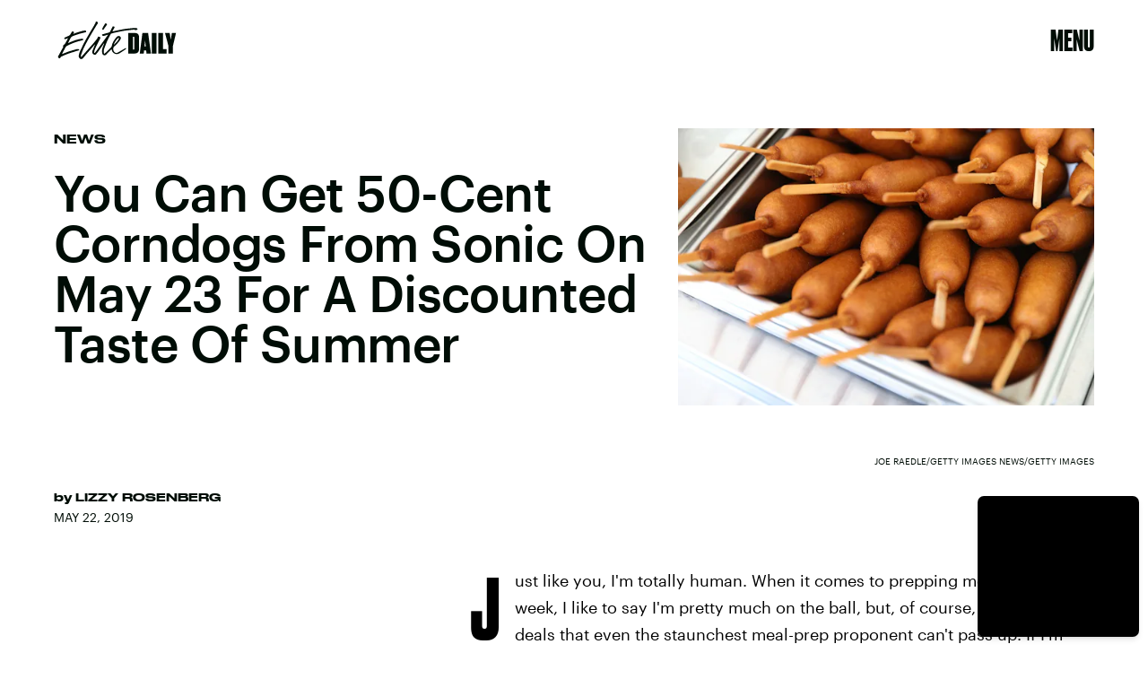

--- FILE ---
content_type: text/html; charset=utf-8
request_url: https://www.google.com/recaptcha/api2/aframe
body_size: 267
content:
<!DOCTYPE HTML><html><head><meta http-equiv="content-type" content="text/html; charset=UTF-8"></head><body><script nonce="iXHuqR7XuHeIj9_4e1TE8A">/** Anti-fraud and anti-abuse applications only. See google.com/recaptcha */ try{var clients={'sodar':'https://pagead2.googlesyndication.com/pagead/sodar?'};window.addEventListener("message",function(a){try{if(a.source===window.parent){var b=JSON.parse(a.data);var c=clients[b['id']];if(c){var d=document.createElement('img');d.src=c+b['params']+'&rc='+(localStorage.getItem("rc::a")?sessionStorage.getItem("rc::b"):"");window.document.body.appendChild(d);sessionStorage.setItem("rc::e",parseInt(sessionStorage.getItem("rc::e")||0)+1);localStorage.setItem("rc::h",'1768688165774');}}}catch(b){}});window.parent.postMessage("_grecaptcha_ready", "*");}catch(b){}</script></body></html>